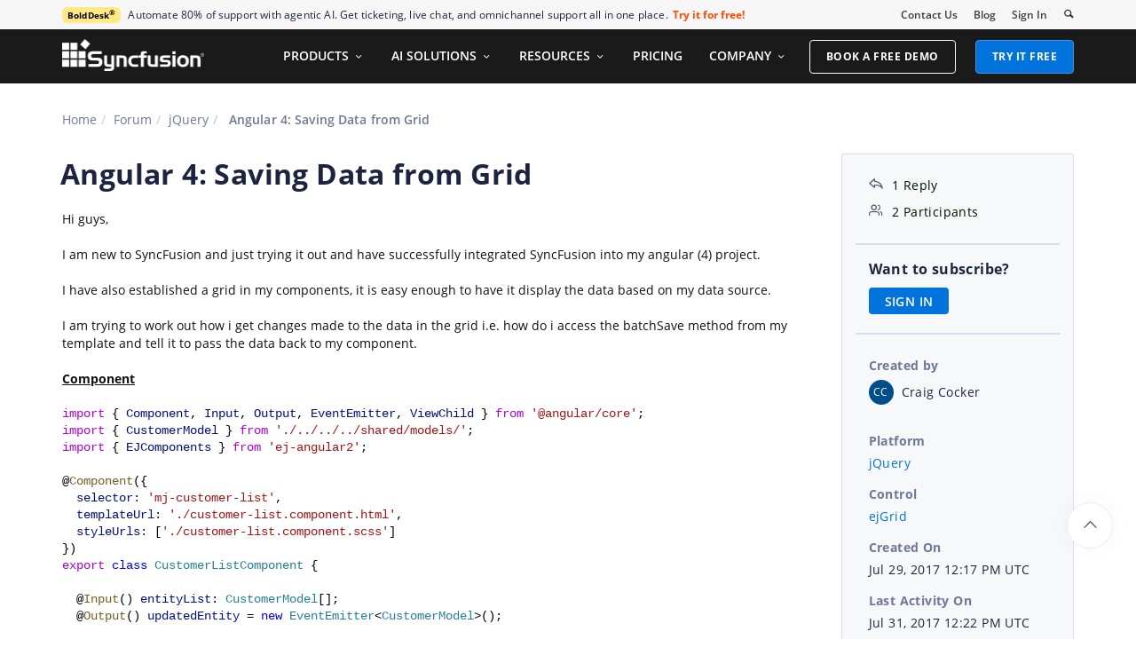

--- FILE ---
content_type: text/html; charset=utf-8
request_url: https://www.syncfusion.com/forums/131831/angular-4-saving-data-from-grid
body_size: 13178
content:






<!DOCTYPE html>
<html lang="en">
<head>
    <meta http-equiv="Content-Type" content="text/html; charset=utf-8" />
    <meta name=viewport content="width=device-width, initial-scale=1">

    <script src="https://cdn.syncfusion.com/scripts/jquery/Integrity/jquery.all.new_v2.min.js"></script>

        <script>
            window.ExceptionlessEndPoint = '/forums/exceptionlessPostEvents';
            function ExceptionlessLazyLoader() {
                let s = 0, e = ['mousemove', 'scroll', 'keydown', 'touchstart'], l = () => {
                    if (s) return; s = 1;
                    let j = document.createElement('script');
                    j.type = 'module';
                    j.src = 'https://cdn.syncfusion.com/scripts/common/exceptionless/core-application/Exceptionless-logger.min.js';
                    document.head.appendChild(j);
                    e.forEach(x => removeEventListener(x, l));
                };
                e.forEach(x => addEventListener(x, l, { once: 1 }));
            }
        </script>
        <script src="https://cdn.syncfusion.com/scripts/common/exceptionless/core-application/console-capture.min.js" async onload="ExceptionlessLazyLoader()"></script>

    <!-- Start cookieyes banner -->
    <script id="cookieyes" type="text/javascript" src="https://cdn-cookieyes.com/client_data/a579e010cc45dfd587718a85/script.js"></script>
    <script src="https://cdn.syncfusion.com/scripts/common/CookieYes/Master/CookieyesBanner-V3.min.js"></script>
    <!-- End cookieyes banner -->

    <link rel="preload" href="https://cdn.syncfusion.com/content/stylesheets/components/bootstrap/Integrity/bootstrap3.7.1.min.css?v1" as="style">
    <link rel="stylesheet" href="https://cdn.syncfusion.com/content/stylesheets/components/bootstrap/Integrity/bootstrap3.7.1.min.css?v1" type="text/css">

    <link rel="preload" href="https://cdn.syncfusion.com/content/stylesheets/components/Stack1.3.7/layoutfont_cdn.css" as="style">
    <link rel="stylesheet" href="https://cdn.syncfusion.com/content/stylesheets/components/Stack1.3.7/layoutfont_cdn.css" type="text/css">

    <link rel="preload" href="https://cdn.syncfusion.com/content/stylesheets/components/Stack1.3.7/socicon.css" as="style">
    <link rel="stylesheet" href="https://cdn.syncfusion.com/content/stylesheets/components/Stack1.3.7/socicon.css" type="text/css">

    <link rel="preload" href="https://cdn.syncfusion.com/content/stylesheets/components/Stack1.3.7/fonts/socicon.ttf" as="font" type="font/woff2" crossorigin>

    <link rel="preload" href="https://cdn.syncfusion.com/content/stylesheets/components/Stack1.3.7/fonts/layoutfont.ttf" as="font" type="font/woff2" crossorigin>
    <link rel="preload" href="https://cdn.syncfusion.com/content/stylesheets/components/bootstrap/fonts/glyphicons-halflings-regular.woff2" as="font" type="font/woff2" crossorigin>

    <link rel="preload" href="https://cdn.syncfusion.com/content/forum/Styles/icons/master/CustomForumIconsV1.css" as="style">
    <link rel="stylesheet" href="https://cdn.syncfusion.com/content/forum/Styles/icons/master/CustomForumIconsV1.css" type="text/css">

    <link rel="preload" href="https://cdn.syncfusion.com/content/images/common/menu/master/icons/menufontV2.css?v1" as="style">
    <link rel="stylesheet" href="https://cdn.syncfusion.com/content/images/common/menu/master/icons/menufontV2.css?v1" type="text/css">
    <script src="https://cdn.syncfusion.com/scripts/Syncfusion/Master/CookieValidation.js"></script>
    <script src="https://cdn.syncfusion.com/scripts/components/Others/toastr.min.js" defer></script>
    <link href="https://cdn.syncfusion.com/content/stylesheets/others/toastr.min.css" rel="stylesheet" />
    <link rel="preload" href="https://cdn.syncfusion.com/content/stylesheets/components/bootstrap/TopMarketingBannerMenu.min.css" as="style">
    <link rel="stylesheet" href="https://cdn.syncfusion.com/content/stylesheets/components/bootstrap/TopMarketingBannerMenu.min.css" type="text/css">
    <script>
        var sessionDeactivationUrl  = "/forums/account/invalidateuser-session";
    </script>
    

    

    

        <link href="/forums/css/BootstrapLayout.css?v61" rel="stylesheet" />
    

    
    <meta name="googlebot" content="index, follow" />
    <meta name="ROBOTS" content="index, follow" />
    <meta name="title" content="Angular 4: Saving Data from Grid | jQuery | ejGrid | Syncfusion" />
    <meta name="description" content="Forum Thread - ejGrid - Angular 4: Saving Data from Grid. Browse other users&#x27; questions about our jQuery ejGrid components." />
    <meta name="keywords" content="jQuery,Angular 4: Saving Data from Grid,ejGrid" />
    <meta property="fb:app_id" content="1003714633042650" />
    <meta property="og:title" content="Angular 4: Saving Data from Grid | jQuery | ejGrid | Syncfusion" />
    <meta property="og:description" content="Forum Thread - ejGrid - Angular 4: Saving Data from Grid. Browse other users&#x27; questions about our jQuery ejGrid components." />
    <meta property="og:image" content="https://cdn.syncfusion.com/content/images/company-logos/Syncfusion_Logo_Image.png" />
    <meta property="og:url" content="https://www.syncfusion.com/forums/131831/angular-4-saving-data-from-grid" />
    <meta property="og:type" content="website" />
    <meta property="og: site_name" content="Syncfusion.com" />
    <meta property="twitter:account_id" content="41152441" />
    <meta property="twitter:url" content="https://www.syncfusion.com/forums/131831/angular-4-saving-data-from-grid" />
    <meta property="twitter:title" content="Angular 4: Saving Data from Grid | jQuery | ejGrid | Syncfusion" />
    <meta property="twitter:description" content="Forum Thread - ejGrid - Angular 4: Saving Data from Grid. Browse other users&#x27; questions about our jQuery ejGrid components." />
    <meta property="twitter:card" content="summary" />
    <meta property="twitter:image" content="https://cdn.syncfusion.com/content/images/company-logos/Syncfusion_logos.png" />


    
    <script type="application/ld+json" async>
            {"@context":"https://schema.org","@type":"QAPage","mainEntity":{"@type":"Question","name":"Angular 4: Saving Data from Grid","text":"Hi guys,I am new to SyncFusion and just trying it out and have successfully integrated SyncFusion into my angular (4) project.I have also established a grid in my components, it is easy enough to have it display the data based on my data source.I am trying to work out how i get changes made to the data in the grid i.e. how do i access the batchSave method from my template and tell it to pass the data back to my component.Componentimport { Component, Input, Output, EventEmitter, ViewChild } from '@angular/core';import { CustomerModel } from './../../../shared/models/';import { EJComponents } from 'ej-angular2';@Component({  selector: 'mj-customer-list',  templateUrl: './customer-list.component.html',  styleUrls: ['./customer-list.component.scss']})export class CustomerListComponent {  @Input() entityList: CustomerModel[];  @Output() updatedEntity = new EventEmitter&lt;CustomerModel&gt;();  public pageSettings;  public editSettings;  public toolbarItems;  public filterType;  public selectionMode;  constructor() {    this.pageSettings = { pageSize: '10' };    this.editSettings = { allowEditing: true, allowAdding: true, allowDeleting: true, editMode: 'normal' };    this.toolbarItems = { showToolbar: true, toolbarItems: ['add', 'edit', 'delete', 'update', 'cancel'] };    this.filterType = { filterType: 'menu' };    this.selectionMode = { selectionMode: ['row'] };  }  onEditEntity(entity: CustomerModel) {    this.isNew.emit(false);    this.updatedEntity.emit(entity);  }}Template&lt;ej-grid *ngIf=\"entityList &amp;&amp; showTable\" id=\"Grid\" [dataSource]=\"entityList\" [allowPaging]=\"true\" [pageSettings]=\"pageSettings\"    [allowFiltering]=\"true\" [filterSettings]=\"filterType\" [toolbarSettings]=\"toolbarItems\" [editSettings]=\"editSettings\" allowSelection=\"true\"    selectionType=\"multiple\" [selectionSettings]=\"selectionMode\"&gt;    &lt;e-columns&gt;        &lt;e-column field=\"$key\" headerText=\"ID\" width=\"10\" textAlign=\"left\"&gt;&lt;/e-column&gt;        &lt;e-column field=\"name\" headerText=\"Name\" width=\"80\" textAlign=\"left\"&gt;&lt;/e-column&gt;        &lt;e-column field=\"image\" headerText=\"Logo\" width=\"80\" textAlign=\"left\"&gt;&lt;/e-column&gt;    &lt;/e-columns&gt;&lt;/ej-grid&gt;","answerCount":1,"upvoteCount":1,"dateCreated":"2017-07-29T12:17:50","author":{"@type":"Person","name":null},"acceptedAnswer":null,"suggestedAnswer":[{"@type":"Answer","text":"HI Craig,&nbsp;\r\n\r\nThanks for contacting Syncfusion support.&nbsp;\r\n\r\nWe have analyzed your query and we suspect that you would like to perform batch/excel like editing in grid and also to get the data before batch save.&nbsp; Also we found that you have used editMode as “Normal” instead of using as “batch” to perform batchsave. When using Normal edit mode we cannot save multiple rows at a time and it is not feasible. So we suggest you to use the editMode as “batch” so we can save the changed, deleted and added at once.&nbsp;\r\nRefer the following documentation link.&nbsp;\r\nLink: https://help.syncfusion.com/api/angular/grid#members:editsettings-editmode&nbsp;\r\nhttps://help.syncfusion.com/angular/grid/editing#batch--excel-like&nbsp;\r\nTo get the value before batch save use beforebatchsave event in grid.&nbsp;\r\nEvents: https://help.syncfusion.com/api/angular/grid#events:beforebatchsave&nbsp;\r\nEvent that can be used while using batch editing in grid.&nbsp;\r\nhttps://help.syncfusion.com/api/angular/grid#events:beforebatchdelete&nbsp;\r\nhttps://help.syncfusion.com/api/angular/grid#events:beforebatchadd&nbsp;\r\nhttps://help.syncfusion.com/api/angular/grid#events:batchdelete&nbsp;\r\nhttps://help.syncfusion.com/api/angular/grid#events:batchadd&nbsp;\r\nhttps://help.syncfusion.com/api/angular/grid#events:cellsave&nbsp;\r\n\r\nPlease let us know if you need further assistance.&nbsp;\r\n\r\nRegards,&nbsp;\r\nManisankar durai.&nbsp;\r\n","dateCreated":"2017-07-31T12:22:25","upvoteCount":0,"url":"https://www.syncfusion.com/forums/131831/angular-4-saving-data-from-grid#lsqcrF","author":{"@type":"Person","name":"Mani Sankar Durai"}}]}}
    </script>
<link rel="canonical" href="https://www.syncfusion.com/forums/131831/angular-4-saving-data-from-grid" />


        <title>
            
    Angular 4: Saving Data from Grid | jQuery | ejGrid | Syncfusion

        </title>


        <!-- Google Tag Manager -->
        <script>
            (function (w, d, s, l, i) {
                w[l] = w[l] || []; w[l].push({
                    'gtm.start':
                        new Date().getTime(), event: 'gtm.js'
                }); var f = d.getElementsByTagName(s)[0],
                    j = d.createElement(s), dl = l != 'dataLayer' ? '&l=' + l : ''; j.async = true; j.src =
                        'https://www.googletagmanager.com/gtm.js?id=' + i + dl; f.parentNode.insertBefore(j, f);
                /**/
            })(window, document, 'script', 'dataLayer', 'GTM-W8WD8WN');</script>
        <!-- End Google Tag Manager -->



</head>
<body>


    <input type="hidden" id="request-verification-token" name="RequestVerificationToken" value="CfDJ8PDcoCFZ9DBKv4hD1_W-R9h06Fxej3RkMr_pvq2fh5vacqfyD6qGo7w-7hS9EaLyz1sBuS6JnMlvQJ2R4Mww6YqfHToSyG8co_-wRe9foT8RNz83dqKb7gJWfwTYV4HgqrKV-aHn-5NUnxTiKzy0BOM">

    <!-- Google Tag Manager (noscript) -->
        <noscript>
            <iframe src="https://www.googletagmanager.com/ns.html?id=GTM-W8WD8WN"
                    height="0" width="0" style="display:none;visibility:hidden"></iframe>
        </noscript>

    <!-- End Google Tag Manager (noscript) -->
    
    
    <link rel="preload" href="//cdn.syncfusion.com/content/stylesheets/components/Others/google.prettify.light.theme.min.css" as="style" />
    <link rel="stylesheet" href="//cdn.syncfusion.com/content/stylesheets/components/Others/google.prettify.light.theme.min.css" type="text/css">
    <link rel="preload" href="//cdn.syncfusion.com/content/forum/Styles/ej2-forum-thread-detail-fabric.css" as="style" />
    <link rel="stylesheet" href="//cdn.syncfusion.com/content/forum/Styles/ej2-forum-thread-detail-fabric.css" type="text/css">
    <link rel="preload" href="//cdn.syncfusion.com/content/forum/Styles/icons/master/CustomForumIconsV1.css" as="style">
    <link rel="stylesheet" href="//cdn.syncfusion.com/content/forum/Styles/icons/master/CustomForumIconsV1.css" type="text/css">

    

    
        <link href="/forums/dist/cssminify/forumthreaddetail.min.css?v10" rel="stylesheet" />
    

    


    


    



        <div id="menu-wrapper">
            <div id="sub-menu-section" class="bar bar-3 bar--sm bg--secondary">
                <div class="container">
                    <div class="row">
                        <div class="col-md-12 col-sm-12 col-xs-12 text-right text-left-xs text-left-sm">
                            <div class="bar__module">
                                <div class="marketing-banner col-md-9 col-sm-8 col-xs-12">
                                </div>
                                <ul class="menu-horizontal col-md-3 col-sm-4 col-xs-12">
                                    <li>
                                        <div class="modal-instance">
                                            <a href="/company/contact-us">Contact Us</a>
                                        </div>
                                    </li>
                                    <li>
                                        <div class="modal-instance">
                                            <a href="https://www.syncfusion.com/blogs">Blog</a>
                                        </div>
                                    </li>
                                    <li>
                                        <div id="menu-signin" class="">

                                                <a href="/account/login?ReturnUrl=/131831/angular-4-saving-data-from-grid" rel="nofollow" id="login-btn-menu" class="login-button default-btn">Sign In</a>

                                        </div>
                                    </li>

                                    <li>
                                        <div data-notification-link="search-box">
                                            <i id="search-icon" class="syncfusionlayout-search search-icon"></i>
                                        </div>
                                    </li>
                                </ul>
                            </div>
                        </div>
                    </div>
                    <!--end of row-->
                </div>
                <!--end of container-->
            </div>
            <div class="container main-menu-section">
                <div class="row">
                    <div class="col-xs-12 col-sm-12 col-md-12 col-lg-12 ">
                        
<div id="menu-container"></div>

                    </div>
                    
<div id="search-container" class="row">
    <div class="col-lg-offset-3 col-lg-5 col-lg-col-md-offset-2 col-md-7 col-sm-offset-2 col-sm-6 col-xs-offset-0 col-xs-8 search">
        <input type="text" placeholder="Search" id="search" class="content-medium" name="keyword" value="" />
    </div>
    <div class="col-md-1 col-sm-4 col-xs-4">
        <button id="searchresult-btn" class="btn btn--primary search-btn">Search</button>
    </div>
    <div>
        <div class="search-details">
            Find anything about our product, documentation, and more.
        </div>
        <hr />
        <div id="search-popular-results">
            <div id="search-search-container">
    <div style="overflow-x:auto;">
        <div id="search-search">
          
                <div class="item">
                    <div class="search-heading">
                        <a href="https://www.syncfusion.com/blazor-components">
                            Blazor Components | 70+ Native UI Controls | Syncfusion®
                        </a>
                    </div>
                    <div class="search-url">
                        <a href="https://www.syncfusion.com/blazor-components">https://www.syncfusion.com/blazor-components</a>
                    </div>
                    <div class="search-description">
                        The Syncfusion<sup style="font-size: 70%;">®</sup> native Blazor components library offers 70+ UI and Data Viz web controls that are responsive and lightweight for building modern web apps.
                    </div>
                </div>
                <div class="item">
                    <div class="search-heading">
                        <a href="https://www.syncfusion.com/pdf-framework/net">
                            .NET PDF Framework | C# / VB.NET PDF API | Syncfusion®
                        </a>
                    </div>
                    <div class="search-url">
                        <a href="https://www.syncfusion.com/pdf-framework/net">https://www.syncfusion.com/pdf-framework/net</a>
                    </div>
                    <div class="search-description">
                        .NET PDF framework is a high-performance and comprehensive library used to create, read, merge, split, secure, edit, view, and review PDF files in C#/VB.NET.
                    </div>
                </div>
                <div class="item">
                    <div class="search-heading">
                        <a href="https://www.syncfusion.com/xamarin-ui-controls">
                            155+ Xamarin UI controls for iOS, Android &amp; UWP apps | Syncfusion®
                        </a>
                    </div>
                    <div class="search-url">
                        <a href="https://www.syncfusion.com/xamarin-ui-controls">https://www.syncfusion.com/xamarin-ui-controls</a>
                    </div>
                    <div class="search-description">
                        Over 155 Xamarin UI controls to create cross-platform native mobile apps for iOS, Android, UWP and macOS platforms from a single C# code base.
                    </div>
                </div>
           
        </div>
    </div>
</div>
        </div>
    </div>
</div>
                    <div id="logout-section">
                        <div class="container">
                            <div class="column">

                                <div class="Customerinformation">



                                    <div class="dashboard">
                                        <a href="/account" class="content-medium">My Dashboard</a>
                                    </div>

                                    <div class="signout-section">
                                        <a href="/forums/logoff" rel="nofollow" class="btn btn--stack btn--primary">SIGN OUT</a>
                                    </div>
                                </div>
                            </div>
                        </div>
                    </div>

                </div>
            </div>
        </div>




    
    <div class="body-content">
        



        
    <div id="forumthread-detail">
        <div class="bread">
            <div class="container">
                <div class="breadcrumb--top col-xs-12 col-sm-12 col-md-9 col-lg-9">
                    <div class="breadcrumb--section">
                        <ol class="breadcrumb">
                            <li><a class="breadcrumb-link" href="/">Home</a></li>
                            <li><a class="breadcrumb-link" href="/forums">Forum</a></li>
                            <li><a class="breadcrumb-link" href="/forums/javascript">jQuery</a></li>
                            <li class="active breadcrumb-link">
                                Angular 4: Saving Data from Grid
                            </li>


                        </ol>
                    </div>
                </div>
            </div>
        </div>
        <div id="forumthread-detail-content">
            <div class="container">
                <div class="row content-section-sticky">
                        <div class="col-xs-12 col-sm-12 col-md-9 col-lg-9 thread-details-row">
                        <div class="thread-heading row">
                            <span id="scrolltomessage"></span>
                            <div class="col-lg-12 col-md-12 col-sm-12 col-xs-12">
                                
<div class="report-retired hide">

</div>

                            </div>
                                    <h1>Angular 4: Saving Data from Grid</h1>
                        </div>
                        <span class="thread-title-edit-error hide col-xs-10 col-sm-9 col-md-9 col-lg-10 remove-padding-left" id="errorSubjectFieldEdit"></span>
                        <div class="hidden-lg hidden-md">
                            
<div class="col-xs-12 col-sm-12" id="forum-thread-info">
    <div class="panel-group">
        <div>
            <span data-toggle="collapse" href="#expend-info-section" class="info-expend sf-icon-forum-DD_down"></span>
            <div class="col-sm-12 col-xs-12 col-lg-12 thread-info-top-section">
                <div class="col-sm-4 col-xs-6">
                    <ul>
                        <li><span class="sf-icon-forum-Reply"></span><span>1 Reply</span></li>
                        <li><span class="sf-icon-forum-Group"></span><span>2 Participants</span></li>
                    </ul>
                </div>
                <div class="col-sm-4 col-xs-6">
                    <ul>
                        <li>
                            <label>Created by</label>
                            <div class="customer-info">
                                <span class="customer-avatar" style="background: #014E8C">CC</span>
                                <span class="customer-name ">Craig Cocker</span>
                                

                            </div>
                        </li>
                    </ul>
                </div>
                <div class="col-sm-4 col-xs-6 hidden-xs">
                    <ul>
                        <li class="forum-platform" id="javascript"><label>Platform</label><div><a rel="nofollow" href="/forums/javascript">jQuery</a></div></li>
                    </ul>
                </div>
            </div>
        </div>
        <div id="expend-info-section" class="panel-collapse collapse col-sm-12 col-xs-12 remove-padding">
            <div class="panel-body">
                <div class="hidden-sm col-xs-12">
                    <ul>
                        <li><label>Platform</label><div><a rel="nofollow" href="/forums/javascript">jQuery</a></div></li>
                    </ul>
                </div>

                    <div class="col-sm-4 col-xs-12">
                        <ul>
                            <li class="forum-control" id="ejgrid"><label>Control</label><div><a rel="nofollow" href="/forums/javascript?control=ejgrid">ejGrid</a></div></li>
                        </ul>
                    </div>

                <div class="col-sm-4 col-xs-12">
                    <ul>
                        <li><label>Created On</label><div>Jul 29, 2017 12:17 PM UTC</div></li>
                    </ul>
                </div>
                <div class="col-sm-4 col-xs-12">
                    <ul>
                        <li><label>Last Activity On</label><div>Jul 31, 2017 12:22 PM UTC</div></li>
                    </ul>
                </div>
                    <div class="col-sm-4 col-xs-12">
                        <ul>
                            <li id="subscription-info">
                                <label>Want to subscribe?</label>
                                <div>
                                        <a href="/account/login?Returnurl=/forums/131831/angular-4-saving-data-from-grid" id="subscription-auth" data-toggle="tooltip" data-placement="right" title="Sign in to subscribe" rel="nofollow">SIGN IN</a>
                                </div>
                            </li>
                        </ul>
                    </div>
            </div>
        </div>
    </div>
</div>

                        </div>
                        <div id="thread-conversation" class="col-xs-12 col-sm-12">
                            


<div class="forum-detail-message" id="lsqNfg" data-id="172751" data-encrypt-id="lsqNfg">
        <div class="message-body-content">
            Hi guys,<div></div><div><br></div><div>I am new to SyncFusion and just trying it out and have successfully integrated SyncFusion into my angular (4) project.</div><div><br></div><div>I have also established a grid in my components, it is easy enough to have it display the data based on my data source.</div><div><br></div><div>I am trying to work out how i get changes made to the data in the grid i.e. how do i access the batchSave method from my template and tell it to pass the data back to my component.</div><div><br></div><div><b><u>Component</u></b></div><div><br></div><div><div style="color: rgb(0, 0, 0); background-color: rgb(255, 255, 255); font-family: Consolas, &quot;Courier New&quot;, monospace; font-size: 14px; line-height: 19px; white-space: pre;"><div><span style="color: #af00db;">import</span> { <span style="color: #001080;">Component</span>, <span style="color: #001080;">Input</span>, <span style="color: #001080;">Output</span>, <span style="color: #001080;">EventEmitter</span>, <span style="color: #001080;">ViewChild</span> } <span style="color: #af00db;">from</span> <span style="color: #a31515;">'@angular/core'</span>;</div><div><span style="color: #af00db;">import</span> { <span style="color: #001080;">CustomerModel</span> } <span style="color: #af00db;">from</span> <span style="color: #a31515;">'./../../../shared/models/'</span>;</div><div><span style="color: #af00db;">import</span> { <span style="color: #001080;">EJComponents</span> } <span style="color: #af00db;">from</span> <span style="color: #a31515;">'ej-angular2'</span>;</div><br><div>@<span style="color: #795e26;">Component</span>({</div><div>  <span style="color: #001080;">selector:</span> <span style="color: #a31515;">'mj-customer-list'</span>,</div><div>  <span style="color: #001080;">templateUrl:</span> <span style="color: #a31515;">'./customer-list.component.html'</span>,</div><div>  <span style="color: #001080;">styleUrls:</span> [<span style="color: #a31515;">'./customer-list.component.scss'</span>]</div><div>})</div><div><span style="color: #af00db;">export</span> <span style="color: #0000ff;">class</span> <span style="color: #267f99;">CustomerListComponent</span> {</div><br><div>  @<span style="color: #795e26;">Input</span>() <span style="color: #001080;">entityList</span>: <span style="color: #267f99;">CustomerModel</span>[];</div><div>  @<span style="color: #795e26;">Output</span>() <span style="color: #001080;">updatedEntity</span> = <span style="color: #0000ff;">new</span> <span style="color: #267f99;">EventEmitter</span>&lt;<span style="color: #267f99;">CustomerModel</span>&gt;();</div><br><div>  <span style="color: #0000ff;">public</span> <span style="color: #001080;">pageSettings</span>;</div><div>  <span style="color: #0000ff;">public</span> <span style="color: #001080;">editSettings</span>;</div><div>  <span style="color: #0000ff;">public</span> <span style="color: #001080;">toolbarItems</span>;</div><div>  <span style="color: #0000ff;">public</span> <span style="color: #001080;">filterType</span>;</div><div>  <span style="color: #0000ff;">public</span> <span style="color: #001080;">selectionMode</span>;</div><br><div>  <span style="color: #0000ff;">constructor</span>() {</div><br><div>    <span style="color: #0000ff;">this</span>.<span style="color: #001080;">pageSettings</span> = { <span style="color: #001080;">pageSize:</span> <span style="color: #a31515;">'10'</span> };</div><div>    <span style="color: #0000ff;">this</span>.<span style="color: #001080;">editSettings</span> = { <span style="color: #001080;">allowEditing:</span> <span style="color: #0000ff;">true</span>, <span style="color: #001080;">allowAdding:</span> <span style="color: #0000ff;">true</span>, <span style="color: #001080;">allowDeleting:</span> <span style="color: #0000ff;">true</span>, <span style="color: #001080;">editMode:</span> <span style="color: #a31515;">'normal'</span> };</div><div>    <span style="color: #0000ff;">this</span>.<span style="color: #001080;">toolbarItems</span> = { <span style="color: #001080;">showToolbar:</span> <span style="color: #0000ff;">true</span>, <span style="color: #001080;">toolbarItems:</span> [<span style="color: #a31515;">'add'</span>, <span style="color: #a31515;">'edit'</span>, <span style="color: #a31515;">'delete'</span>, <span style="color: #a31515;">'update'</span>, <span style="color: #a31515;">'cancel'</span>] };</div><div>    <span style="color: #0000ff;">this</span>.<span style="color: #001080;">filterType</span> = { <span style="color: #001080;">filterType:</span> <span style="color: #a31515;">'menu'</span> };</div><div>    <span style="color: #0000ff;">this</span>.<span style="color: #001080;">selectionMode</span> = { <span style="color: #001080;">selectionMode:</span> [<span style="color: #a31515;">'row'</span>] };</div><div>  }</div><br><div>  <span style="color: #795e26;">onEditEntity</span>(<span style="color: #001080;">entity</span>: <span style="color: #267f99;">CustomerModel</span>) {</div><div>    <span style="color: #0000ff;">this</span>.<span style="color: #001080;">isNew</span>.<span style="color: #795e26;">emit</span>(<span style="color: #0000ff;">false</span>);</div><div>    <span style="color: #0000ff;">this</span>.<span style="color: #001080;">updatedEntity</span>.<span style="color: #795e26;">emit</span>(<span style="color: #001080;">entity</span>);</div><div>  }</div><br><div>}</div><div><br></div><div><b><u>Template</u></b></div><div><br></div><div><div style="line-height: 19px;"><div><span style="color: #800000;">&lt;ej-grid</span> *<span style="color: #ff0000;">ngIf</span>=<span style="color: #0000ff;">"entityList </span><span style="color: #cd3131;">&amp;&amp;</span><span style="color: #0000ff;"> showTable"</span> <span style="color: #ff0000;">id</span>=<span style="color: #0000ff;">"Grid"</span> [<span style="color: #ff0000;">dataSource</span>]=<span style="color: #0000ff;">"entityList"</span> [<span style="color: #ff0000;">allowPaging</span>]=<span style="color: #0000ff;">"true"</span> [<span style="color: #ff0000;">pageSettings</span>]=<span style="color: #0000ff;">"pageSettings"</span></div><div>    [<span style="color: #ff0000;">allowFiltering</span>]=<span style="color: #0000ff;">"true"</span> [<span style="color: #ff0000;">filterSettings</span>]=<span style="color: #0000ff;">"filterType"</span> [<span style="color: #ff0000;">toolbarSettings</span>]=<span style="color: #0000ff;">"toolbarItems"</span> [<span style="color: #ff0000;">editSettings</span>]=<span style="color: #0000ff;">"editSettings"</span> <span style="color: #ff0000;">allowSelection</span>=<span style="color: #0000ff;">"true"</span></div><div>    <span style="color: #ff0000;">selectionType</span>=<span style="color: #0000ff;">"multiple"</span> [<span style="color: #ff0000;">selectionSettings</span>]=<span style="color: #0000ff;">"selectionMode"</span><span style="color: #800000;">&gt;</span></div><div>    <span style="color: #800000;">&lt;e-columns&gt;</span></div><div>        <span style="color: #800000;">&lt;e-column</span> <span style="color: #ff0000;">field</span>=<span style="color: #0000ff;">"$key"</span> <span style="color: #ff0000;">headerText</span>=<span style="color: #0000ff;">"ID"</span> <span style="color: #ff0000;">width</span>=<span style="color: #0000ff;">"10"</span> <span style="color: #ff0000;">textAlign</span>=<span style="color: #0000ff;">"left"</span><span style="color: #800000;">&gt;&lt;/e-column&gt;</span></div><div>        <span style="color: #800000;">&lt;e-column</span> <span style="color: #ff0000;">field</span>=<span style="color: #0000ff;">"name"</span> <span style="color: #ff0000;">headerText</span>=<span style="color: #0000ff;">"Name"</span> <span style="color: #ff0000;">width</span>=<span style="color: #0000ff;">"80"</span> <span style="color: #ff0000;">textAlign</span>=<span style="color: #0000ff;">"left"</span><span style="color: #800000;">&gt;&lt;/e-column&gt;</span></div><div>        <span style="color: #800000;">&lt;e-column</span> <span style="color: #ff0000;">field</span>=<span style="color: #0000ff;">"image"</span> <span style="color: #ff0000;">headerText</span>=<span style="color: #0000ff;">"Logo"</span> <span style="color: #ff0000;">width</span>=<span style="color: #0000ff;">"80"</span> <span style="color: #ff0000;">textAlign</span>=<span style="color: #0000ff;">"left"</span><span style="color: #800000;">&gt;&lt;/e-column&gt;</span></div><div>    <span style="color: #800000;">&lt;/e-columns&gt;</span></div><div><span style="color: #800000;">&lt;/ej-grid&gt;</span></div></div></div><div><br></div></div></div>
        </div>
    <br />
        <div class="sign-in-section">
            <a href="/account/login?ReturnUrl=/forums/131831/angular-4-saving-data-from-grid" class="signin-button">SIGN IN</a> To post a reply.
        </div>

</div>



    <div class="replies-intro-section">
        <span class="replies-title-count">1 Reply</span>

    </div>
    <hr class="solid" />
<div class="reply-content-loader hide"></div>
<div class="forum-reply-section">
        <div class="forum-replies-segment" id="lsqcrF" data-id="172817" data-position="1">
            <div class="forum-reply-info">
                <span class="customer-avatar" style="background: #014E8C">MS</span>
                <span class="customer-name">Mani Sankar Durai</span>
                    <span class="syncfusion-user-tag"> Syncfusion Team </span>
                

                <span class="reply-permalink sf-icon-forum-Link" data-clipboard-text="https://www.syncfusion.com/forums/131831/angular-4-saving-data-from-grid?reply=lsqcrF" data-toggle="tooltip" data-placement="top" title="Click to copy"></span>

                <span class="replied-date">July 31, 2017 12:22 PM UTC</span>
            </div>

            <br />


            <div class="message-body-content">
                    <div>HI Craig,<?xml:namespace prefix = "o" />&nbsp;</div>
<br>
<div>Thanks for contacting Syncfusion support.&nbsp;</div>
<br>
<div>We have analyzed your query and we suspect that you would like to perform batch/excel like editing in grid and also to get the data before batch save.<SPAN style="mso-spacerun: yes">&nbsp; </SPAN>Also we found that you have used editMode as “Normal” instead of using as “batch” to perform batchsave. When using Normal edit mode we cannot save multiple rows at a time and it is not feasible. So we suggest you to use the editMode as “batch” so we can save the changed, deleted and added at once.&nbsp;</div>
<div>Refer the following documentation link.&nbsp;</div>
<div>Link: <A rel='nofollow' href="https://help.syncfusion.com/api/angular/grid#members:editsettings-editmode">https://help.syncfusion.com/api/angular/grid#members:editsettings-editmode</A>&nbsp;</div>
<div><A rel='nofollow' href="https://help.syncfusion.com/angular/grid/editing#batch--excel-like">https://help.syncfusion.com/angular/grid/editing#batch--excel-like</A>&nbsp;</div>
<div>To get the value before batch save use beforebatchsave event in grid.&nbsp;</div>
<div>Events: <A rel='nofollow' href="https://help.syncfusion.com/api/angular/grid#events:beforebatchsave">https://help.syncfusion.com/api/angular/grid#events:beforebatchsave</A>&nbsp;</div>
<div>Event that can be used while using batch editing in grid.&nbsp;</div>
<div><A rel='nofollow' href="https://help.syncfusion.com/api/angular/grid#events:beforebatchdelete">https://help.syncfusion.com/api/angular/grid#events:beforebatchdelete</A>&nbsp;</div>
<div><A rel='nofollow' href="https://help.syncfusion.com/api/angular/grid#events:beforebatchadd">https://help.syncfusion.com/api/angular/grid#events:beforebatchadd</A>&nbsp;</div>
<div><A rel='nofollow' href="https://help.syncfusion.com/api/angular/grid#events:batchdelete">https://help.syncfusion.com/api/angular/grid#events:batchdelete</A>&nbsp;</div>
<div><A rel='nofollow' href="https://help.syncfusion.com/api/angular/grid#events:batchadd">https://help.syncfusion.com/api/angular/grid#events:batchadd</A>&nbsp;</div>
<div><A rel='nofollow' href="https://help.syncfusion.com/api/angular/grid#events:cellsave">https://help.syncfusion.com/api/angular/grid#events:cellsave</A>&nbsp;</div>
<br>
<div>Please let us know if you need further assistance.&nbsp;</div>
<br>
<div>Regards,&nbsp;</div>
<div>Manisankar durai.&nbsp;</div>
<br><br>
            </div>
                     <br />
                     <div class="thread-reply-action-segment">
                     </div>
        </div>
</div>
                                <div id="delete-confirm-dialog">
                                        <div class="confirmation-content"></div>
                                    </div>
                        </div>
                        <div class="hidden-lg hidden-md">
                            <div class="sticky-support-card-wrapper">
    <div class="support-card">
        <div class="support-icon" aria-hidden="true"></div>

        <div class="support-title">Need More Help?</div>
        <p class="support-description">
            Get personalized assistance from our support team.
        </p>
        <a href="https://support.syncfusion.com/create" target="_blank" class="support-button">Contact Support</a>
    </div>
</div>

                        </div>
                            <div class="sign-in-section bottom-section">
                                <a href="/account/login?ReturnUrl=/forums/131831/angular-4-saving-data-from-grid" class="signin-button" rel="nofollow">SIGN IN</a> To post a reply.
                            </div>
                        <input id="threadid" name="threadid" type="hidden" value="131831" />
                    </div>
                        <div class="hidden-xs hidden-sm col-md-3 col-lg-3 thread-details-info-row">
                        
<div class="col-lg-12 col-md-12 col-sm-12 col-xs-12" id="forum-thread-info">
    <ul>
        <li><span class="sf-icon-forum-Reply"></span><span>1 Reply</span></li>
        <li><span class="sf-icon-forum-Group"></span><span>2 Participants</span></li>
        <li class="divider"></li>
            <li id="subscription-info">
                <label>Want to subscribe?</label>
                <div>
                        <a href="/account/login?Returnurl=/forums/131831/angular-4-saving-data-from-grid" id="subscription-auth" data-toggle="tooltip" data-placement="right" title="Sign in to subscribe" rel="nofollow">SIGN IN</a>
                </div>
            </li>
            <li class="divider"></li>
        <li>
            <label>Created by</label>
            <div class="customer-info">

                <span class="customer-avatar" style="background: #014E8C">CC</span>
                <span class="customer-name ">Craig Cocker</span>
              


            </div>
        </li>
        <li class="forum-platform" id="javascript"><label>Platform</label><div><a rel="nofollow" href="/forums/javascript">jQuery</a></div></li>
        
            <li class="forum-control" id="ejgrid"><label>Control</label><div><a rel="nofollow" href="/forums/javascript?control=ejgrid">ejGrid</a></div></li>

        <li><label>Created On</label><div>Jul 29, 2017 12:17 PM UTC</div></li>
        <li><label>Last Activity On</label><div>Jul 31, 2017 12:22 PM UTC</div></li>


    </ul>
</div>
<div class="underline"></div>
<div class="sticky-support-card-wrapper">
    <div class="support-card">
        <div class="support-icon" aria-hidden="true"></div>

        <div class="support-title">Need More Help?</div>
        <p class="support-description">
            Get personalized assistance from our support team.
        </p>
        <a href="https://support.syncfusion.com/create" target="_blank" class="support-button">Contact Support</a>
    </div>
</div>

<div id="forum-detail-toast">
        <div class="subscription-notification-content">
        </div>
    </div>
                    </div>
                </div>
            </div>
        </div>
    </div>
    <div id="loader-overlay"><div id="loader-inner"><img src="https://cdn.syncfusion.com/content/images/forum/loader.svg" alt="Loader." /></div></div>

    </div>

    

    <script src="https://cdn.syncfusion.com/scripts/bootstrap/Integrity/bootstrap3.7.1.min.js?v1"></script>
    <script src="https://cdn.syncfusion.com/scripts/jquery/Integrity/jquery.sessionall.min.js" defer></script>
    <script src="https://cdn.syncfusion.com/scripts/components/Stack1.3.7/stack-scripts.js" defer></script>
    <script src="https://cdn.syncfusion.com/scripts/components/Stack1.3.7/stack-smooth-scroll.min.js" defer></script>
    <script src="https://cdn.syncfusion.com/scripts/bootstrap/HeaderMenuInitialV2.min.js?v1" defer></script>
    

    
        <script src="/forums/js/Shared/Layout.js?v9"></script>
        <script src="/forums/js/Shared/CustomAdPopup.js?v8"></script>
        <script src="/forums/js/Shared/MarketingBanner.js?v10"></script>
    

    
    <script src="https://cdn.syncfusion.com/content/scripts/forum/Components/google.prettify.min.js" defer></script>
    <script src="https://www.google.com/recaptcha/api.js" async defer></script>
    <script src="https://cdn.jsdelivr.net/npm/clipboard@2.0.8/dist/clipboard.min.js"></script>
    <script src="https://cdn.syncfusion.com/content/forum/scripts/ej2-forum-thread-detail-fabric.min.js"></script>
    <script type="text/javascript">
        var platform = "jQuery";
        var threadId = "131831";
        var totalreplies = "1";
        var isRedirected = new Boolean("");
        var scrollPosition = "";
        var patchDownloadValidationMessage = "";
    </script>

    

    
        <script src="/forums/dist/jsminify/forumthreaddetail.min.js?v11"></script>
    


    <div id="getservertime" hidden>1/21/2026 08:19:00 AM</div>


    <input type="hidden" id="userEmail" name="userEmail" />

    <script src="https://support.syncfusion.com/chatwidget-api/widget/v1/e4988a66-473b-4a33-8306-d856e02a1789" defer async></script>

    <script src="https://cdn.syncfusion.com/scripts/common/LiveChat/master/LiveChatScripts-v11.min.js"></script>

    <div id="WebinarCookieExpiration" hidden>Sun, 15 December 2024 03:30:00 UTC</div>
    <div id="WebinarCookieExpirationFormat" hidden>Sun, 15 December 2024 03:30:00 AM</div>
    <div id="ToasterExpirationDate" hidden>Wed, 16 Feb 2022 04:59:00 UTC</div>
    <script src="/forums/js/Shared/AdNotifications.js?v=1"></script>

    <script>
        $("#CookieNotification").find(".row").addClass("cookiepadding");
    </script>


    <script type="text/javascript" async>
        var om_load_webfont = false;
    </script>
    <!--
      This file (InfoBanner.min.js) includes all the necessary CSS, HTML, and JavaScript
      related to the webinar banner and maintenance banner functionality.
      webinar banner and maintenance banner changes should be made in this file.
    -->
    <script src="https://cdn.syncfusion.com/scripts/bootstrap/InfoBannerV2.min.js" defer></script>
        <script type="text/javascript">
            $('#search').keypress(function (e) {
                if (e.which == '13') {
                    $('.search-btn').click();
                }
            });
            $(".search-btn").click(function () {
                if ($('#search').val() == "") {
                    return false;
                }

                var RegExEncodeIP = /(\d+)\.(\d+)\.(\d+)\.(\d+)/;
                var SearchQuery = $('#search').val();

                var ProductVersionMatch = RegExEncodeIP.exec(SearchQuery);
                if (ProductVersionMatch) {
                    SearchQuery = SearchQuery.replace(ProductVersionMatch[0], ProductVersionMatch[0].replace(/\./g, "-"));
                }

                window.location.href = "https://www.syncfusion.com/search?keyword=" + SearchQuery;

                return true;

            });
        </script>

    <!-- This site is converting visitors into subscribers and customers with OptinMonster - https://optinmonster.com -->
    <script>setTimeout(function () {(function (d, u, ac) { var s = d.createElement('script'); s.type = 'text/javascript'; s.src = 'https://a.omappapi.com/app/js/api.min.js'; s.async = true; s.dataset.user = u; s.dataset.account = ac; d.getElementsByTagName('head')[0].appendChild(s); })(document, 54893, 61695); }, 2000);</script>

    <!-- / https://optinmonster.com -->
    <a id="smooth-scroll" class="back-to-top inner-link active" href="#" data-scroll-class="100vh:active">
        <img width="15" height="9" src="https://cdn.syncfusion.com/content/images/products/whats-new/optimizedimages/up-arrow.png" alt="Up arrow icon">
    </a>

    <script>new ejs.popups.Dialog({
  "animationSettings": {
    "delay": 0.0,
    "duration": 400.0
  },
  "buttons": [
    {
      "click": hideDialog,
      "buttonModel": {
        "content": "NO",
        "cssClass": "confirm-no"
      }
    },
    {
      "click": confirmDeleteThread,
      "buttonModel": {
        "content": "YES",
        "cssClass": "confirm-yes"
      }
    }
  ],
  "isModal": true,
  "target": "body",
  "visible": false,
  "width": "500px",
  "zIndex": 1000.0,
  "overlayClick": hideDialog
}).appendTo("#delete-confirm-dialog"); 
new ejs.notifications.Toast({
  "extendedTimeout": 1000.0,
  "icon": "e-meeting",
  "position": {
    "X": "Right"
  },
  "progressDirection": "Rtl",
  "timeOut": 5000.0
}).appendTo("#forum-detail-toast"); 
</script>
<script defer src="https://static.cloudflareinsights.com/beacon.min.js/vcd15cbe7772f49c399c6a5babf22c1241717689176015" integrity="sha512-ZpsOmlRQV6y907TI0dKBHq9Md29nnaEIPlkf84rnaERnq6zvWvPUqr2ft8M1aS28oN72PdrCzSjY4U6VaAw1EQ==" data-cf-beacon='{"version":"2024.11.0","token":"00fae5a160ad4360aefe5bf7c7c77985","server_timing":{"name":{"cfCacheStatus":true,"cfEdge":true,"cfExtPri":true,"cfL4":true,"cfOrigin":true,"cfSpeedBrain":true},"location_startswith":null}}' crossorigin="anonymous"></script>
</body>
</html>
<footer>
    
    <div id="footer-warpper" class="segment">
        <div class="container">
                    <div class="col-lg-2 col-md-2 col-sm-2 col-xs-12 hidden-xs content-list products-footer-section">
                                <div class="content-medium">EXPLORE OUR PRODUCTS</div>
                            <ul class="list-unstyled">
                                        <li class="content-small"><a href="/ui-component-suite"> UI Component Suite</a></li>
                                        <li class="content-small"><a href="/document-sdk"> Document SDK</a></li>
                                        <li class="content-small"><a href="/pdf-viewer-sdk"> PDF Viewer SDK</a></li>
                                        <li class="content-small"><a href="/docx-editor-sdk"> DOCX Editor SDK</a></li>
                                        <li class="content-small"><a href="/spreadsheet-editor-sdk"> Spreadsheet Editor SDK</a></li>
                                        <li class="content-small"><a href="/code-studio/"> Code Studio</a></li>
                                        <li class="content-small"><a href="https://www.boldbi.com/">Analytics Platform</a></li>
                                        <li class="content-small"><a href="https://www.boldreports.com">Reporting Platform</a></li>
                                        <li class="content-small"><a href="https://boldsign.com/?utm_source=syncfusionnavfooter&utm_medium=referral&utm_campaign=boldsign">eSignature Software and API</a></li>
                                        <li class="content-small"><a href="https://www.bolddesk.com/?utm_source=syncfusionnavfooter&utm_medium=referral&utm_campaign=bolddesk">Customer Service Software</a></li>
                                        <li class="content-small"><a href="https://www.bolddesk.com/knowledge-base-software?utm_source=syncfusionnavfooter&utm_medium=referral&utm_campaign=knowledgebase_bolddesk">Knowledge Base Software</a></li>
                            </ul>
                                <div class="content-medium">FREE TOOLS</div>
                            <ul class="list-unstyled">
                                        <li class="content-small"><a href="https://www.syncfusion.com/free-pdf-tools/unlock-pdf">Unlock PDF</a></li>
                                        <li class="content-small"><a href="https://www.syncfusion.com/free-pdf-tools/merge-pdf/">Merge PDF</a></li>
                                        <li class="content-small"><a href="https://www.syncfusion.com/free-pdf-tools/compress-pdf">Compress PDF</a></li>
                                        <li class="content-small"><a href="https://www.syncfusion.com/free-pdf-tools/xps-to-pdf">XPS to PDF</a></li>
                                        <li class="content-small"><a href="https://www.syncfusion.com/free-pdf-tools/organize-pdf">Organize PDF</a></li>
                                        <li class="content-small"><a href="https://www.syncfusion.com/free-tools/online-floor-planner/">Floor Planner</a></li>
                                        <li class="content-small"><a href="https://www.syncfusion.com/free-tools/online-docx-editor/">DOCX Editor</a></li>
                                        <li class="content-small"><a href="https://www.syncfusion.com/free-tools/online-excel-editor/">Excel Editor</a></li>
                                        <li class="content-small"><a href="https://www.syncfusion.com/free-tools/online-markdown-to-html-converter/">Markdown to HTML Converter</a></li>
                                        <li class="content-small"><a href="https://www.syncfusion.com/free-tools/">
						More Free Tools  ❯
					</a></li>
                            </ul>
                    </div>
                    <div class="col-lg-2 col-md-2 col-sm-2 col-xs-12 hidden-xs content-list resources-footer-section">
                                <div class="content-medium">RESOURCES</div>
                            <ul class="list-unstyled">
                                        <li class="content-small"><a href="/succinctly-free-ebooks">Ebooks</a></li>
                                        <li class="content-small"><a href="/resources/techportal/whitepapers">White Papers</a></li>
                                        <li class="content-small"><a href="/case-studies/">Case Studies</a></li>
                                        <li class="content-small"><a href="/faq/">Technical FAQ</a></li>
                                        <li class="content-small"><a href="/code-examples">Code Examples</a></li>
                                        <li class="content-small"><a href="/pages/accessibility/">Accessibility</a></li>
                                        <li class="content-small"><a href="/web-stories/">Web Stories</a></li>
                                        <li class="content-small"><a href="/webinars/">Webinars</a></li>
                                        <li class="content-small"><a href="/resource-center/">Resource Center</a></li>
                            </ul>
                                <div class="content-medium">GET PRODUCTS</div>
                            <ul class="list-unstyled">
                                        <li class="content-small"><a href="/downloads">Free Trial</a></li>
                                        <li class="content-small"><a href="/sales/unlimitedlicense">Pricing</a></li>
                            </ul>
                                <div class="content-medium">UI Kits</div>
                            <ul class="list-unstyled">
                                        <li class="content-small"><a href="https://www.syncfusion.com/essential-maui-ui-kit">.NET MAUI UI Kit</a></li>
                                        <li class="content-small"><a href="https://www.syncfusion.com/essential-react-ui-kit">React UI Kit</a></li>
                                        <li class="content-small"><a href="https://www.syncfusion.com/essential-blazor-ui-kit">Blazor UI Kit</a></li>
                                        <li class="content-small"><a href="https://www.syncfusion.com/essential-angular-ui-kit">Angular UI Kit</a></li>
                                        <li class="content-small"><a href="https://www.syncfusion.com/pages/figma-ui-kits/">Web Figma UI Kit</a></li>
                            </ul>
                    </div>
                    <div class="col-lg-2 col-md-2 col-sm-2 col-xs-12 hidden-xs content-list learning-support-footer">
                                <div class="content-medium">SUPPORT</div>
                            <ul class="list-unstyled">
                                        <li class="content-small"><a href="/forums">Community Forum</a></li>
                                        <li class="content-small"><a href="https://support.syncfusion.com/kb">Knowledge Base</a></li>
                                        <li class="content-small"><a href="https://support.syncfusion.com/create">Contact Support</a></li>
                                        <li class="content-small"><a href="/feedback" target="_blank">Features & Bugs</a></li>
                                        <li class="content-small"><a href="https://s3.amazonaws.com/files2.syncfusion.com/web/support/sla/32.1/syncfusion_software_support_sla.pdf">SLA</a></li>
                                        <li class="content-small"><a href="/support/product-lifecycle/estudio">Product Life Cycle</a></li>
                            </ul>
                                <div class="content-medium">LEARNING</div>
                            <ul class="list-unstyled">
                                        <li class="content-small"><a href="/demos">Demos</a></li>
                                        <li class="content-small"><a rel="noopener" href="https://help.syncfusion.com/" target="_blank">Documentation</a></li>
                                        <li class="content-small"><a rel="noopener" href="https://www.syncfusion.com/blogs/">Blog</a></li>
                                        <li class="content-small"><a href="/tutorial-videos">Tutorial Videos</a></li>
                                        <li class="content-small"><a href="/self-service-demo/">Video Guides</a></li>
                                        <li class="content-small"><a href="/showcase-apps">Showcase Apps</a></li>
                                        <li class="content-small"><a href="/products/whatsnew">What's New</a></li>
                                        <li class="content-small"><a href="/products/roadmap">Road Map</a></li>
                                        <li class="content-small"><a href="/products/release-history">Release History</a></li>
                            </ul>
                    </div>
                    <div class="col-lg-2 col-md-2 col-sm-2 col-xs-12 hidden-xs content-list alternatives-section">
                                <div class="content-medium">WHY WE STAND OUT</div>
                            <ul class="list-unstyled">
                                        <li class="content-small"><a href="/pages/blazor-competitive-upgrade/">Blazor Competitive Upgrade</a></li>
                                        <li class="content-small"><a href="/pages/angular-competitive-upgrade/">Angular Competitive Upgrade</a></li>
                                        <li class="content-small"><a href="/pages/javascript-competitive-upgrade/">JavaScript Competitive Upgrade</a></li>
                                        <li class="content-small"><a href="/pages/react-competitive-upgrade/">React Competitive Upgrade</a></li>
                                        <li class="content-small"><a href="/pages/vue-competitive-upgrade/">Vue Competitive Upgrade</a></li>
                                        <li class="content-small"><a href="/pages/xamarin-competitive-upgrade/">Xamarin Competitive Upgrade</a></li>
                                        <li class="content-small"><a href="/pages/winforms-competitive-upgrade/">WinForms Competitive Upgrade</a></li>
                                        <li class="content-small"><a href="/pages/wpf-competitive-upgrade/">WPF Competitive Upgrade</a></li>
                                        <li class="content-small"><a href="/pages/pdf-library-competitive-upgrade/">PDF Competitive Upgrade</a></li>
                                        <li class="content-small"><a href="/pages/word-library-competitive-upgrade/">Word Competitive Upgrade</a></li>
                                        <li class="content-small"><a href="/pages/excel-library-competitive-upgrade/">Excel Competitive Upgrade</a></li>
                                        <li class="content-small"><a href="/pages/powerpoint-library-competitive-upgrade/">PPT Competitive Upgrade</a></li>
                            </ul>
                    </div>
                    <div class="col-lg-2 col-md-2 col-sm-2 col-xs-12 hidden-xs content-list company-footer-section">
                                <div class="content-medium">COMPANY</div>
                            <ul class="list-unstyled">
                                        <li class="content-small"><a href="/company/about-us">About Us</a></li>
                                        <li class="content-small"><a href="/company/about-us/customerlist">Customers</a></li>
                                        <li class="content-small"><a rel="noopener" href="https://www.syncfusion.com/blogs/">Blog</a></li>
                                        <li class="content-small"><a href="/company/news-press-release">News & Events</a></li>
                                        <li class="content-small"><a href="/careers/">Careers</a></li>
                                        <li class="content-small"><a href="/company/partners">Partners</a></li>
                            </ul>
                    </div>
                    <div class="col-lg-2 col-md-2 col-sm-2 col-xs-12 hidden-xs content-list contact-footer-section">
                                <div class="content-medium">CONTACT US</div>
                            <ul class="list-unstyled">
                                        <li class="content-small">Fax: +1 919.573.0306</li>
                                        <li class="content-small">US: +1 919.481.1974</li>
                                        <li class="content-small">UK: +44 20 7084 6215</li>
                                        <li class="content-small">Toll Free (USA):</li>
                                        <li class="content-small">1-888-9DOTNET</li>
                                        <li class="content-small"><a href="/cdn-cgi/l/email-protection#9ceffdf0f9efdcefe5f2fffae9eff5f3f2b2fff3f1"><span class="__cf_email__" data-cfemail="087b69646d7b487b71666b6e7d7b616766266b6765">[email&#160;protected]</span></a></li>
                            </ul>
                    </div>
        </div>
    </div>

<div id="footer-bottom">
    <div class="container">
        <div class="row">
            <div class="col-sm-9 hidden-xs content-small ">
                    <div class="footer-syncfusion-logo">
                    <a title="Syncfusion" href="/">
                        <img src="https://cdn.syncfusion.com/content/images/Contact-us/primary_logo.svg" alt="syncfusion-logo" class="sync-logo-img" loading="lazy" >
                        </a>
                    </div>
                    <div class="link policystyle">
                        <a class="social-link" href="https://www.syncfusion.com/legal/privacy-policy/">Privacy Policy</a>
                        <a class="social-link" href="https://www.syncfusion.com/legal/cookie-policy/">Cookie Policy</a>
                        <a class="social-link" href="https://www.syncfusion.com/legal/website-terms-of-use/">Website Terms of Use</a>
                        <a class="social-link" href=https://www.syncfusion.com/legal/security-policy/>Security Policy</a>
                        <a class="social-link" href=https://www.syncfusion.com/legal/responsible-disclosure/>Responsible Disclosure</a>
                        <a class="social-link" href=https://www.syncfusion.com/legal/ethics-policy/>Ethics Policy</a>
                    </div>
                    <div id="copyright-desktop">
                        <a class="copyright-link" href="https://www.syncfusion.com/copyright">Copyright © 2001 - 2026 Syncfusion<sup class="trademark">&reg;</sup>, Inc. All Rights Reserved. || Trademarks</a>
                    </div>
            </div>
            <div class="col-sm-3 hidden-xs footer-icons-section">
                <ul class="footer-icon-desktop">
                        <li>
                            <a rel="nofollow noopener" class="social-icon" id="footer_icon_facebook_desktop" target="_blank" href=https://www.facebook.com/Syncfusion>
                                <img width="32" height="32" alt="facebook-icon-desktop" src="https://cdn.syncfusion.com/content/images/footer-icons/facebook-icon.svg" loading="lazy" />
                            </a>
                            <p class="social-icon-count">39K+</p>
                        </li>
                        <li>
                            <a rel="nofollow noopener" class="social-icon" id="footer_icon_twitter_desktop" target="_blank" href=https://x.com/Syncfusion>
                                <img width="32" height="32" alt="twitter-icon-desktop" src="https://cdn.syncfusion.com/content/images/footer-icons/twitter-icon.svg" loading="lazy" />
                            </a>
                            <p class="social-icon-count">12K+</p>
                        </li>
                        <li>
                            <a rel="nofollow noopener" class="social-icon" id="footer_icon_linkedin_desktop" target="_blank" href=https://www.linkedin.com/company/syncfusion?trk=top_nav_home>
                                <img width="32" height="32" alt="linkedin-icon-desktop" src="https://cdn.syncfusion.com/content/images/footer-icons/linkedin-icon.svg" loading="lazy" />
                            </a>
                            <p class="social-icon-count">15K+</p>
                        </li>
                        <li>
                            <a rel="nofollow noopener" class="social-icon" id="footer_icon_youtube_desktop" target="_blank" href=https://www.youtube.com/@SyncfusionInc?sub_confirmation=1>
                                <img width="32" height="32" alt="youtube-icon-desktop" src="https://cdn.syncfusion.com/content/images/footer-icons/youtube-icon.svg" loading="lazy" />
                            </a>
                            <p class="social-icon-count">27K+</p>
                        </li>
                    </ul>
					<ul class="footer-icon-desktop">
                        <li>
                            <a rel="nofollow noopener" class="social-icon" id="footer_icon_pinterest_desktop" target="_blank" href=https://www.pinterest.com/syncfusionofficial/>
                                <img width="32" height="32" alt="pinterest-icon-desktop" src="https://cdn.syncfusion.com/content/images/footer-icons/pinterest-icon.svg" loading="lazy" />
                            </a>
                        </li>
                        <li>
                            <a rel="nofollow noopener" class="social-icon" id="footer_icon_instagram_desktop" target="_blank" href=https://www.instagram.com/syncfusionofficial/>
                                <img width="32" height="32" alt="instagram-icon-desktop" src="https://cdn.syncfusion.com/content/images/footer-icons/instagram-icon.svg" loading="lazy" />
                            </a>
                        </li>

                        <li>
                            <a rel="nofollow noopener" class="social-icon" id="footer_icon_threads_desktop" target="_blank" href=https://www.threads.net/syncfusionofficial>
                                <img width="32" height="32" alt="threads-icon-desktop" src="https://cdn.syncfusion.com/content/images/footer-icons/threads-icon.svg" loading="lazy" />
                                </a>
                        </li>
                    </ul>
                </div>

            <div class="visible-xs mobile-footer text-center">
                <h2> <b>CONTACT US</b></h2>
                <ul class="footer-contact-fax">
                    <li class="list-content">Fax: +1 919.573.0306</li>
                    <li class="list-content">US: +1 919.481.1974</li>
                    <li class="list-content">UK: +44 20 7084 6215</li>
                </ul>
	            <ul class="footer-contact-fax">
	                <li class="list-content toll-free">Toll Free (USA):</li>
	                <li class="list-content">1-888-9DOTNET</li>
	            </ul>
                <ul class="footer-contact-mail">
                    <li class="list-content"><a href="/cdn-cgi/l/email-protection#4c3f2d20293f0c3f35222f2a393f252322622f2321"><span class="__cf_email__" data-cfemail="5122303d34221122283f32372422383e3f7f323e3c">[email&#160;protected]</span></a></li>
                </ul>
                <ul class="footer-icon">
                    <li>
                        <a rel="nofollow noopener" class="social-icon" id="footer_icon_facebook" target="_blank" href=https://www.facebook.com/Syncfusion>
                            <img width="32" height="32" alt="facebook-icon" src="https://cdn.syncfusion.com/content/images/footer-icons/facebook-icon.svg" loading="lazy" />
                        </a>
                        <p class="social-icon-count">39K+</p>
                    </li>
                    <li>
                        <a rel="nofollow noopener" class="social-icon" id="footer_icon_twitter" target="_blank" href=https://x.com/Syncfusion>
                            <img width="32" height="32" alt="twitter-icon" src="https://cdn.syncfusion.com/content/images/footer-icons/twitter-icon.svg" loading="lazy" />
                        </a>
                        <p class="social-icon-count">12K+</p>
                    </li>
                    <li>
                        <a rel="nofollow noopener" class="social-icon" id="footer_icon_linkedin" target="_blank" href=https://www.linkedin.com/company/syncfusion?trk=top_nav_home>
                            <img width="32" height="32" alt="linkedin-icon" src="https://cdn.syncfusion.com/content/images/footer-icons/linkedin-icon.svg" loading="lazy" />
                        </a>
                        <p class="social-icon-count">15K+</p>
                    </li>
                    <li>
                        <a rel="nofollow noopener" class="social-icon" id="footer_icon_youtube" target="_blank" href=https://www.youtube.com/@SyncfusionInc?sub_confirmation=1>
                            <img width="32" height="32" alt="youtube-icon" src="https://cdn.syncfusion.com/content/images/footer-icons/youtube-icon.svg" loading="lazy" />
                        </a>
                        <p class="social-icon-count">27K+</p>
                    </li>
                </ul>
				<ul class="footer-icon">
                    <li>
                        <a rel="nofollow noopener" class="social-icon" id="footer_icon_pinterest" target="_blank" href=https://www.pinterest.com/syncfusionofficial/>
                            <img width="32" height="32" alt="pinterest-icon" src="https://cdn.syncfusion.com/content/images/footer-icons/pinterest-icon.svg" loading="lazy" />
                        </a>
                    </li>
                    <li>
                        <a rel="nofollow noopener" class="social-icon" id="footer_icon_instagram" target="_blank" href=https://www.instagram.com/syncfusionofficial/>
                            <img width="32" height="32" alt="instagram-icon" src="https://cdn.syncfusion.com/content/images/footer-icons/instagram-icon.svg" loading="lazy" />
                        </a>
                    </li>

                    <li>
                        <a rel="nofollow noopener" class="social-icon" id="footer_icon_threads" target="_blank" href=https://www.threads.net/syncfusionofficial>
                            <img width="32" height="32" alt="threads-icon" src="https://cdn.syncfusion.com/content/images/footer-icons/threads-icon.svg" loading="lazy" />
                        </a>
                    </li>
                </ul>
                <div class="footer-syncfusion-logo">
                    <a title="Syncfusion" href="/">
                        <img src="https://cdn.syncfusion.com/content/images/Contact-us/primary_logo.svg" alt="syncfusion-logo" class="sync-logo-img" loading="lazy" >
                        </a>
                </div>
                    <div class="copyright">
                        <div class="link policystyle">
                            <a class="social-link" href="https://www.syncfusion.com/legal/privacy-policy/">Privacy Policy</a>
                            <a class="social-link" href="https://www.syncfusion.com/legal/cookie-policy/">Cookie Policy</a>
                            <a class="social-link" href="https://www.syncfusion.com/legal/website-terms-of-use/">Website Terms of Use</a><br />
                            <a class="social-link" href=https://www.syncfusion.com/legal/security-policy/>Security Policy</a>
                            <a class="social-link" href=https://www.syncfusion.com/legal/responsible-disclosure/>Responsible Disclosure</a>
                            <a class="social-link" href=https://www.syncfusion.com/legal/ethics-policy/>Ethics Policy</a>
                        </div>

                        <div id="copyright-link">
                            <a class="social-link" href="https://www.syncfusion.com/copyright">Copyright © 2001 - 2026 Syncfusion<sup class="trademark">&reg;</sup>, Inc. All Rights Reserved. || Trademarks</a>
                        </div>
                    </div>
            </div>
        </div>
    </div>
</div>

</footer>
<script data-cfasync="false" src="/cdn-cgi/scripts/5c5dd728/cloudflare-static/email-decode.min.js"></script>

--- FILE ---
content_type: text/css
request_url: https://cdn.bolddesk.com/chat/widget/static/vzsuqe5w7uqgevpnz078/launcher.css
body_size: 2848
content:
#boldchat-container{--bc-textbox-icon-padding:0 0 0 10px;--bc-btn-text-margin:0 0 0 6px;--bc-kb-checkbox-label-margin:1px 0 0 4px;--bc-checkbox-margin:3px 3px 3px 0;--bc-kb-icon-padding:0 0 0 5px;--bc-kb-article-icon-padding:0 8px 0 5px;--bc-success-notification-icon-padding:0 8px 0 0;--bc-kb-title-container-margin:0 25px 0 0;--bc-kb-title-container-padding:16px 20px 16px 6px;--bc-kb-feedback-header-margin:0 0 0 14px;--bc-kb-article-details-description-container-margin:0 0 0 15px;--bc-msg-in-margin:12px 32px 0px 24px;--bc-msg-in-attachment-margin:8px 8px 8px 16px;--bc-form-attachment-icon-margin:0 0 0 8px;--bc-form-file-details-margin:0 0 0 8px;--bc-form-required-field-margin:0 0 0 3px;--bc-form-label-info-icon-margin:0 0 0 5px;--bc-form-group-padding:5px 14px 11px 14px;--bc-checkbox-label-padding:0 0 0 5px;--bc-radio-btn-margin:0 21px 0 0;--bc-radio-btn-option-margin:0 8px 0 0;--bc-notification-icon-padding:0 8px 0 0;--bc-dropdown-list-item-checkbox-margin:3px 6px 3px 4px;--bc-dropdown-list-item-padding:6px 6px 6px 10px;--bc-dropdown-icon-spinner-right:-7.5px;--bc-btn-spinner-left:6px;--bc-btn-success-icon-margin:0 8px 0 0;--bc-shimmer-msg-in-margin:14px 40px 0px 22px;--bc-shimmer-msg-out-margin:0 12px 5px 0;--bc-msg-in-border-radius:2px 12px 12px 12px;--bc-msg-out-border-radius:12px 2px 12px 12px;--bc-msg-out-margin:0 16px 0 0;--bc-msg-in-status-margin:0 0 0 34px;--bc-msg-out-status-margin:0 22px 0 0;--bc-hyperlink-span-padding:0 0 0 5px;--bc-msg-infobar-padding:3px 20px 0 0;--bc-msg-footer-icons-float:right;--bc-msg-footer-icons-right:12px;--bc-msg-input-padding:14px 0 14px 12px;--bc-msg-html-padding:12px 16px 12px 16px;--bc-msg-footer-send-btn-margin:6px 0 0 4px;--bc-header-logo-compact-margin:0px 0 0 8px;--bc-header-title-container-compact-margin:16px 8px 16px 12px;--bc-header-title-container-no-desc-compact-margin:16px 8px 16px 12px;--bc-header-title-container-without-logo-and-desc-compact-margin:20px 8px 20px 12px;--bc-header-more-option-popup-left:auto;--bc-header-more-option-popup-right:8px;--bc-header-more-option-btn-left:auto;--bc-header-more-option-btn-right:1px;--bc-header-more-option-btn-left-media-style:auto;--bc-header-more-option-btn-right-media-style:5px;--bc-header-without-compact-more-option-btn-left-media-style:auto;--bc-header-without-compact-more-option-btn-right-media-style:40px;--bc-header-more-option-popup-right-media-style:32px;--bc-header-more-option-popup-left-media-style:auto;--bc-more-option-popup-item-icon-margin:0 14px 0 0;--bc-header-close-icon-right:8px;--bc-header-close-icon-left:auto;--bc-header-close-icon-margin:0 0 0 5px;--bc-header-title-container-with-option-btn-compact-media-style:16px 8px 16px 18px;--bc-header-logo-with-navigation-btn-compact-margin:10px 0 0 10px;--bc-more-option-item-text-without-icon-margin:0 0 0 25px;--bc-msg-in-time-margin:0 20px 0 0;--bc-msg-infobar-error-text-margin:0 2px 0 0;--bc-msg-infobar-error-dot-text-padding:0 0 0 2px;--bc-msg-attachment-icon-margin:0 5px 0 0;--bc-preview-image-btn-container-right:20px;--bc-preview-image-btn-container-left:auto;--bc-preview-image-download-icon-margin:0 10px 0 0;--bc-input-error-container-padding:10px 6px 8px 18px;--bc-kb-article-description-view-margin:0 15px 0 0;--bc-kb-article-attachment-margin:4px 14px 4px 0;--bc-kb-article-attachment-padding:0 12px 0 8px;--bc-kb-article-attachment-icon-margin:0 6px 0 0;--bc-notification-bar-spinner-padding:0 12px 0 0;--bc-notification-bar-spinner-margin:0 2px 0 0;--bc-msg-attachment-spinner-margin:0 2px 0 0;--bc-emojipicker-toolbar-item-margin:0 0 0 8px;--bc-emojipicker-search-clear-btn-padding:5px 10px 0 0;--bc-workflow-btn-option-margin:6px 8px 0 0;--bc-workflow-submit-btn-margin:0 0 0 auto;--bc-poweredby-brandlogo-margin-right:0;--bc-kb-feedback-error-container-margin:4px 0 0 14px;--bc-header-logo-without-navigation-btn-margin:0 0 0 18px;--bc-header-navigation-btn-margin:18px 0 0 8px;--bc-header-maximize-minimize-more-option-btn-margin:18px 8px 0 0;--bc-header-title-container-without-logo-navigation-btn-compact-margin:20px 8px 20px 21px;--bc-header-maximize-minimize-btn-without-logo-navigation-btn-compact-margin:18px 12px 0 0;--bc-footer-container-start-conversation-btn-border-radius:8px 0 0 8px;--bc-footer-container-start-conversation-dropdown-btn-border-radius:0 8px 8px 0;--bc-emojipicker-popup-position:auto 20px 60px auto;--bc-popup-title-container-padding:8px 8px 0px 16px;--bc-scroll-btn-right:20px;--bc-scroll-btn-left:auto;--bc-survey-feedback-container-margin:0 0 0 -10px;--bc-survey-additional-question-header-text-padding:0 4px 0 0;--bc-header-online-agents-container-padding:16px 0 0 12px;--bc-header-online-agents-container-with-navigation-btn-padding:16px 0 16px 6px;--bc-header-last-msg-agent-avatar-with-navigation-btn-margin:0 12px 0 6px;--bc-header-shimmer-container-with-navigation-btn-margin:18px 0 18px 6px;--bc-header-shimmer-container-compact-margin:18px 0 18px 12px;--bc-header-avatar-availability-btn-margin-inline-start:-11px;--bc-header-compact-avatar-availability-btn-margin-inline-start:-9px;--bc-new-msg-count-right:22px;--bc-new-msg-count-left:auto;--bc-header-avatar-availability-btn-right:-2px;--bc-header-compact-avatar-availability-btn-right:-1px;--bc-suggestion-options-container-margin:0 12px 10px 26px;--bc-calendly-header-margin:25px 40px 25px 8px;--bc-sticky-btn-margin:2px 2px 0 0;--bc-ai-options-container-margin:2px 32px 0 22px;--bc-msg-input-footer-padding:0 10px 0 0;--bc-suggestion-faq-arrow-padding:0 8px 0 0;--bc-bubble-dot-margin:0 4px 0 0}#boldchat-container[dir=rtl]{--bc-textbox-icon-padding:0 10px 0 0;--bc-btn-text-margin:0 6px 0 0;--bc-kb-checkbox-label-margin:1px 4px 0 0;--bc-checkbox-margin:3px 0 3px 3px;--bc-kb-icon-padding:0 5px 0 0;--bc-kb-article-icon-padding:0 5px 0 8px;--bc-success-notification-icon-padding:0 0 0 8px;--bc-kb-title-container-margin:0 0 0 25px;--bc-kb-title-container-padding:16px 6px 16px 20px;--bc-kb-feedback-header-margin:0 14px 0 0;--bc-kb-article-details-description-container-margin:0 15px 0 0;--bc-msg-in-margin:12px 24px 0px 32px;--bc-msg-in-attachment-margin:8px 16px 8px 8px;--bc-form-attachment-icon-margin:0 8px 0 0;--bc-form-file-details-margin:0 8px 0 0;--bc-form-required-field-margin:0 3px 0 0;--bc-form-label-info-icon-margin:0 5px 0 0;--bc-form-group-padding:5px 14px 11px 14px;--bc-checkbox-label-padding:0 5px 0 0;--bc-radio-btn-margin:0 0 0 21px;--bc-radio-btn-option-margin:0 0 0 8px;--bc-notification-icon-padding:0 0 0 8px;--bc-dropdown-list-item-checkbox-margin:3px 4px 3px 6px;--bc-dropdown-list-item-padding:6px 10px 6px 6px;--bc-dropdown-icon-spinner-right:204px;--bc-btn-spinner-left:20px;--bc-btn-success-icon-margin:0 0 0 8px;--bc-shimmer-msg-in-margin:14px 22px 0px 40px;--bc-shimmer-msg-out-margin:0 0 5px 12px;--bc-msg-in-border-radius:12px 2px 12px 12px;--bc-msg-out-border-radius:2px 12px 12px 12px;--bc-msg-out-margin:0 0 0 16px;--bc-msg-in-status-margin:0 34px 0 0;--bc-msg-out-status-margin:0 0 0 22px;--bc-hyperlink-span-padding:0 5px 0 0;--bc-msg-infobar-padding:3px 0 0 20px;--bc-msg-footer-icons-float:left;--bc-msg-footer-icons-right:-12px;--bc-msg-input-padding:14px 12px 14px 0;--bc-msg-html-padding:12px 16px 12px 16px;--bc-msg-footer-send-btn-margin:6px 4px 0 0;--bc-header-logo-compact-margin:0px 8px 0 0;--bc-header-title-container-compact-margin:16px 12px 16px 8px;--bc-header-title-container-no-desc-compact-margin:16px 12px 16px 8px;--bc-header-title-container-without-logo-and-desc-compact-margin:20px 12px 20px 8px;--bc-header-more-option-popup-left:8px;--bc-header-more-option-popup-right:auto;--bc-header-more-option-btn-left:1px;--bc-header-more-option-btn-right:auto;--bc-header-more-option-btn-left-media-style:5px;--bc-header-more-option-btn-right-media-style:auto;--bc-header-without-compact-more-option-btn-left-media-style:40px;--bc-header-without-compact-more-option-btn-right-media-style:auto;--bc-header-more-option-popup-left-media-style:32px;--bc-header-more-option-popup-right-media-style:auto;--bc-more-option-popup-item-icon-margin:0 0 0 14px;--bc-header-close-icon-right:auto;--bc-header-close-icon-left:8px;--bc-header-close-icon-margin:0 5px 0 0;--bc-header-title-container-with-option-btn-compact-media-style:16px 18px 16px 8px;--bc-header-logo-with-navigation-btn-compact-margin:10px 10px 0 0;--bc-more-option-item-text-without-icon-margin:0 25px 0 0;--bc-msg-in-time-margin:0 0 0 20px;--bc-msg-infobar-error-text-margin:0 0 0 2px;--bc-msg-infobar-error-dot-text-padding:0 2px 0 0;--bc-msg-attachment-icon-margin:0 0 0 5px;--bc-preview-image-btn-container-right:auto;--bc-preview-image-btn-container-left:20px;--bc-preview-image-download-icon-margin:0 0 0 10px;--bc-input-error-container-padding:10px 18px 8px 6px;--bc-kb-article-description-view-margin:0 0 0 15px;--bc-kb-article-attachment-margin:4px 0 4px 14px;--bc-kb-article-attachment-padding:0 8px 0 12px;--bc-kb-article-attachment-icon-margin:0 0 0 6px;--bc-notification-bar-spinner-padding:0 0 0 12px;--bc-notification-bar-spinner-margin:0 0 0 2px;--bc-msg-attachment-spinner-margin:0 0 0 10px;--bc-emojipicker-toolbar-item-margin:0 8px 0 0;--bc-emojipicker-search-clear-btn-padding:5px 0 0 10px;--bc-workflow-btn-option-margin:6px 0 0 8px;--bc-workflow-submit-btn-margin:0 auto 0 0;--bc-poweredby-brandlogo-margin-right:2px;--bc-kb-feedback-error-container-margin:4px 14px 0 0;--bc-header-logo-without-navigation-btn-margin:0 18px 0 0;--bc-header-navigation-btn-margin:18px 8px 0 0;--bc-header-maximize-minimize-more-option-btn-margin:18px 0 0 8px;--bc-header-title-container-without-logo-navigation-btn-compact-margin:20px 21px 20px 8px;--bc-header-maximize-minimize-btn-without-logo-navigation-btn-compact-margin:18px 0 0 12px;--bc-footer-container-start-conversation-btn-border-radius:0 8px 8px 0;--bc-footer-container-start-conversation-dropdown-btn-border-radius:8px 0 0 8px;--bc-emojipicker-popup-position:auto auto 60px 20px;--bc-popup-title-container-padding:8px 16px 0px 8px;--bc-scroll-btn-right:auto;--bc-scroll-btn-left:20px;--bc-survey-feedback-container-margin:0 -10px 0 0;--bc-survey-additional-question-header-text-padding:0 0 0 4px;--bc-header-online-agents-container-padding:16px 12px 0 0;--bc-header-online-agents-container-with-navigation-btn-padding:16px 6px 16px 0;--bc-header-last-msg-agent-avatar-with-navigation-btn-margin:0 6px 0 12px;--bc-header-shimmer-container-with-navigation-btn-margin:18px 6px 18px 0;--bc-header-shimmer-container-compact-margin:18px 12px 18px 0;--bc-header-avatar-availability-btn-margin-inline-start:-11px;--bc-header-compact-avatar-availability-btn-margin-inline-start:-9px;--bc-new-msg-count-right:auto;--bc-new-msg-count-left:22px;--bc-header-avatar-availability-btn-right:30px;--bc-header-compact-avatar-availability-btn-right:23px;--bc-suggestion-options-container-margin:0 26px 10px 12px;--bc-calendly-header-margin:25px 8px 25px 40px;--bc-sticky-btn-margin:2px 0 0 2px;--bc-ai-options-container-margin:2px 22px 0 32px;--bc-msg-input-footer-padding:0 0 0 10px;--bc-suggestion-faq-arrow-padding:0 0 0 8px;--bc-bubble-dot-margin:0 0 0 4px}.bc-font{font-family:var(--bc-font-family)}@keyframes shimmer-loading-avatar{0%{background-position:0}to{background-position:40px}}@keyframes shimmer-loading-msg{to{width:100%}}@keyframes shimmer-loading-article{to{width:100%}}@keyframes shimmer-loading-title{to{width:138px}}#bc-launcher-btn{align-items:center;background-color:var(--color-bc-bg-brand-solid);border:1px solid var(--color-bc-bg-brand-solid);border-radius:9999px;box-shadow:0 14.4px 19.2px -4.8px rgba(16,24,40,.08),0 4.8px 7.2px -2.4px rgba(16,24,40,.03);color:var(--color-bc-text-primary-on-brand);cursor:pointer;display:inline-flex;font-family:var(--bc-font-family);gap:8px;height:56px;max-width:300px;padding:14px;position:fixed;transition:transform .2s,width .2s ease-in-out,box-shadow .2s;white-space:nowrap;z-index:2147483646}#bc-launcher-btn:hover{transform:scale(1.1)}#bc-launcher-btn:active{transform:scale(.9)}#bc-launcher-btn:focus{background-color:var(--color-bc-bg-brand-solid);border:1px solid var(--color-bc-bg-brand-solid);box-shadow:0 14.4px 19.2px -4.8px rgba(16,24,40,.08),0 4.8px 7.2px -2.4px rgba(16,24,40,.03)}#bc-launcher-btn span{display:block;font-family:var(--bc-font-family);font-size:16px;font-weight:600;line-height:1.375;overflow:hidden;text-overflow:ellipsis}#bc-launcher-btn .availability-status{align-items:center;border:1.5px solid var(--color-bc-bg-primary);border-radius:10px;box-sizing:border-box;color:var(--color-bc-fg-white);display:flex;font-size:10px;font-weight:500;justify-content:center;padding:3px;position:absolute}#bc-launcher-btn .availability-status.all-read-messages{background:var(--color-bc-fg-success-primary)!important;height:16px;min-width:16px;right:-3px;top:1px}#bc-launcher-btn .availability-status.unread-messages{background:var(--color-bc-fg-error-primary)!important;height:20px;min-width:20px;right:-7px;top:-1px}#bc-launcher-btn.btn-close{width:56px!important}#bc-launcher-btn.custom-launcher-image-only{justify-content:center!important;padding:0!important}#bc-launcher-btn.custom-launcher-width-default{width:56px!important}#bc-launcher-btn.custom-launcher-width-default:has(.launcher-default-image:not(.bc-hide)){justify-content:center}#bc-launcher-btn.custom-launcher-width-auto{width:auto!important}#bc-launcher-btn .bc-icons{font-size:26px;width:20px}#bc-launcher-btn .launcher-image{height:28px;width:28px}#bc-launcher-btn .launcher-custom-image{border-radius:50%;height:36px;width:36px}#bc-launcher-btn .launcher-custom-full-image{border-radius:50%;height:56px!important;width:56px!important}#bc-launcher-btn .bc-chat-icon{font-size:28px;width:28px}